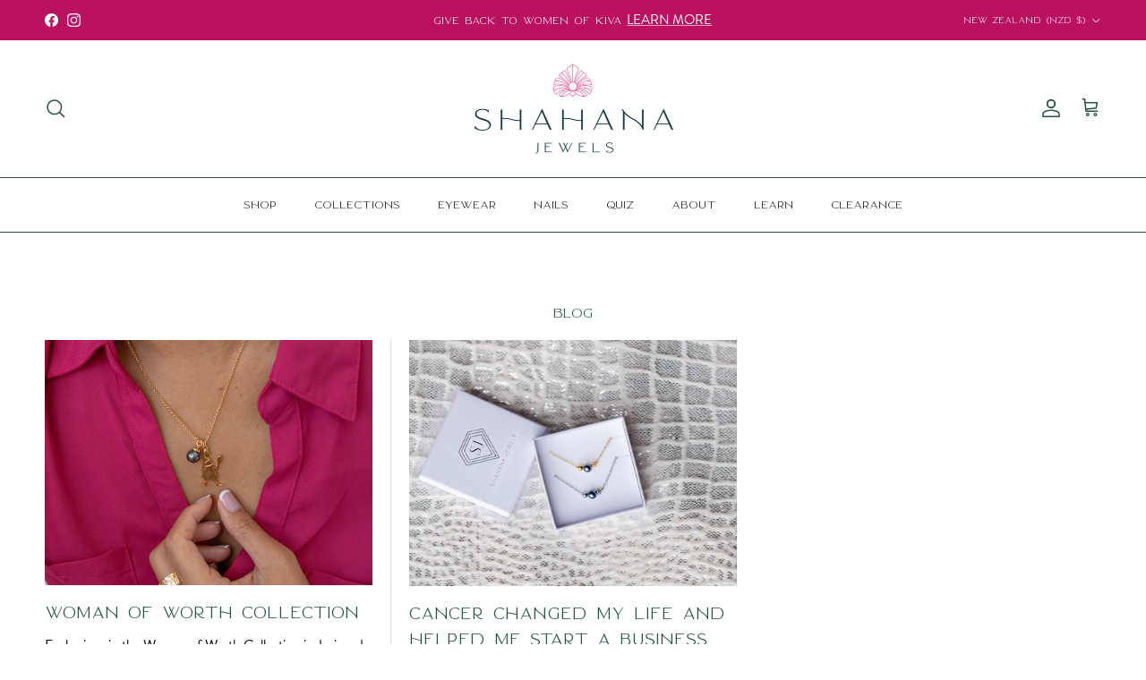

--- FILE ---
content_type: text/css
request_url: https://shahanajewels.com/cdn/shop/t/34/assets/swatches.css?v=67406888792874261421763604504
body_size: 129
content:
[data-swatch=gold]{--swatch-background-image: url(//shahanajewels.com/cdn/shop/files/gold_128x128_crop_center.png?v=10052220323352578084) }[data-swatch=silver]{--swatch-background-image: url(//shahanajewels.com/cdn/shop/files/silver_128x128_crop_center.png?v=2877324542622353674) }[data-swatch="gold filled"]{--swatch-background-image: url(//shahanajewels.com/cdn/shop/files/gold_128x128_crop_center.png?v=10052220323352578084) }[data-swatch="rose gold"]{--swatch-background-image: url(//shahanajewels.com/cdn/shop/files/rose-gold_128x128_crop_center.png?v=4296742470309052401) }[data-swatch=red]{--swatch-background-image: url(//shahanajewels.com/cdn/shop/files/red_128x128_crop_center.png?v=7501682310007153594) }[data-swatch="two tone"]{--swatch-background-image: url(//shahanajewels.com/cdn/shop/files/silver-gold_128x128_crop_center.png?v=12345653385189884373) }[data-swatch="grey/gold"]{--swatch-background-image: url(//shahanajewels.com/cdn/shop/files/silver-gold_128x128_crop_center.png?v=12345653385189884373) }[data-swatch="black/gold"]{--swatch-background-image: url(//shahanajewels.com/cdn/shop/files/black-gold_128x128_crop_center.png?v=1702115858525671884) }[data-swatch="black/black"]{--swatch-background-image: url(//shahanajewels.com/cdn/shop/files/black_128x128_crop_center.png?v=3183055441407666243) }[data-swatch="black/silver"]{--swatch-background-image: url(//shahanajewels.com/cdn/shop/files/black-silver_128x128_crop_center.png?v=11197865898481425987) }[data-swatch="grey/black"]{--swatch-background-image: url(//shahanajewels.com/cdn/shop/files/grey-black_128x128_crop_center.png?v=11162972895677293245) }[data-swatch="brown/silver"]{--swatch-background-image: url(//shahanajewels.com/cdn/shop/files/brown-silver_128x128_crop_center.png?v=16084823718478709003) }[data-swatch="brown/gold"]{--swatch-background-image: url(//shahanajewels.com/cdn/shop/files/brown-gold_128x128_crop_center.png?v=12548559633858986682) }[data-swatch="blue/black"]{--swatch-background-image: url(//shahanajewels.com/cdn/shop/files/blue-black_128x128_crop_center.png?v=8130237489320608924) }[data-swatch="blue/gold"]{--swatch-background-image: url(//shahanajewels.com/cdn/shop/files/blue-gold_128x128_crop_center.png?v=16057801403789674114) }[data-swatch=pink]{--swatch-background-image: url(//shahanajewels.com/cdn/shop/files/pink_128x128_crop_center.png?v=17071674677017001779) }[data-swatch=blue]{--swatch-background-image: url(//shahanajewels.com/cdn/shop/files/blue_128x128_crop_center.png?v=377165443461144075) }[data-swatch="silver/silver"]{--swatch-background-image: url(//shahanajewels.com/cdn/shop/files/silver_128x128_crop_center.png?v=2877324542622353674) }[data-swatch="blue/silver"]{--swatch-background-image: url(//shahanajewels.com/cdn/shop/files/blue-silver_128x128_crop_center.png?v=14272078608355795601) }[data-swatch=black]{--swatch-background-image: url(//shahanajewels.com/cdn/shop/files/black_128x128_crop_center.png?v=3183055441407666243) }[data-swatch="off white"]{--swatch-background-image: url(//shahanajewels.com/cdn/shop/files/cream_128x128_crop_center.png?v=3095017525257644780) }[data-swatch=orange]{--swatch-background-image: url(//shahanajewels.com/cdn/shop/files/orange_128x128_crop_center.png?v=2662076694151672979) }[data-swatch="amethyst dream"]{--swatch-background-image: url(//shahanajewels.com/cdn/shop/files/purple_128x128_crop_center.png?v=3031101021597685311) }[data-swatch="black island tortoise"]{--swatch-background-image: url(//shahanajewels.com/cdn/shop/files/black_128x128_crop_center.png?v=3183055441407666243) }[data-swatch="blue mirage"]{--swatch-background-image: url(//shahanajewels.com/cdn/shop/files/blue_128x128_crop_center.png?v=377165443461144075) }[data-swatch="blush wine"]{--swatch-background-image: url(//shahanajewels.com/cdn/shop/files/pink_128x128_crop_center.png?v=17071674677017001779) }[data-swatch="emerald flow"]{--swatch-background-image: url(//shahanajewels.com/cdn/shop/files/emerald_128x128_crop_center.png?v=2137718662598451689) }[data-swatch="coconut husk"]{--swatch-background-image: url(//shahanajewels.com/cdn/shop/files/cream2_128x128_crop_center.png?v=1695199550103056660) }[data-swatch="gunmetal grace"]{--swatch-background-image: url(//shahanajewels.com/cdn/shop/files/gunmetal_128x128_crop_center.png?v=8421256428063241596) }[data-swatch="island sunset"]{--swatch-background-image: url(//shahanajewels.com/cdn/shop/files/red_128x128_crop_center.png?v=7501682310007153594) }[data-swatch="island tortoise"]{--swatch-background-image: url(//shahanajewels.com/cdn/shop/files/tortoise_128x128_crop_center.png?v=8084978392385715544) }[data-swatch="midnight lagoon"]{--swatch-background-image: url(//shahanajewels.com/cdn/shop/files/navy_128x128_crop_center.png?v=5564217092781942875) }[data-swatch="midnight power"]{--swatch-background-image: url(//shahanajewels.com/cdn/shop/files/black_128x128_crop_center.png?v=3183055441407666243) }[data-swatch="midnight tortoise"]{--swatch-background-image: url(//shahanajewels.com/cdn/shop/files/tortoise_128x128_crop_center.png?v=8084978392385715544) }[data-swatch="ocean driftwood"]{--swatch-background-image: url(//shahanajewels.com/cdn/shop/files/tortoise_128x128_crop_center.png?v=8084978392385715544) }[data-swatch="olive goddess"]{--swatch-background-image: url(//shahanajewels.com/cdn/shop/files/olive_128x128_crop_center.png?v=15612228371995548067) }[data-swatch="olive pearl"]{--swatch-background-image: url(//shahanajewels.com/cdn/shop/files/olive_128x128_crop_center.png?v=15612228371995548067) }[data-swatch="onyx queen"]{--swatch-background-image: url(//shahanajewels.com/cdn/shop/files/black_128x128_crop_center.png?v=3183055441407666243) }[data-swatch="sandstone glow"]{--swatch-background-image: url(//shahanajewels.com/cdn/shop/files/tan_128x128_crop_center.png?v=6181069054273145098) }[data-swatch="sea glass"]{--swatch-background-image: url(//shahanajewels.com/cdn/shop/files/emerald_128x128_crop_center.png?v=2137718662598451689) }[data-swatch="storm shadow"]{--swatch-background-image: url(//shahanajewels.com/cdn/shop/files/gunmetal_128x128_crop_center.png?v=8421256428063241596) }[data-swatch="eclipse noir"]{--swatch-background-image: url(//shahanajewels.com/cdn/shop/files/black_128x128_crop_center.png?v=3183055441407666243) }
/*# sourceMappingURL=/cdn/shop/t/34/assets/swatches.css.map?v=67406888792874261421763604504 */


--- FILE ---
content_type: application/x-javascript; charset=utf-8
request_url: https://bundler.nice-team.net/app/shop/status/shahana-pearls.myshopify.com.js?1769280981
body_size: -182
content:
var bundler_settings_updated='1745464416c';